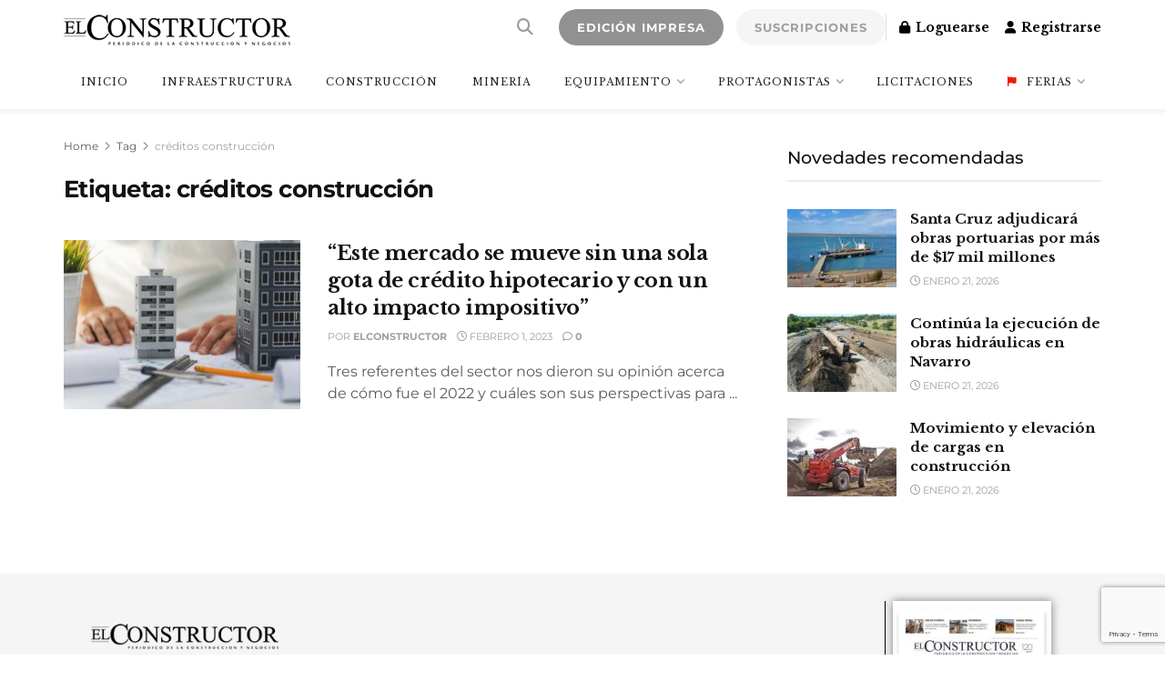

--- FILE ---
content_type: text/html; charset=utf-8
request_url: https://www.google.com/recaptcha/enterprise/anchor?ar=1&k=6LdX-EspAAAAAHJUmQ8MLKjEdWBGoE4opT3c_80-&co=aHR0cHM6Ly9lbGNvbnN0cnVjdG9yLmNvbTo0NDM.&hl=en&v=PoyoqOPhxBO7pBk68S4YbpHZ&size=invisible&anchor-ms=20000&execute-ms=30000&cb=sj2xux9o65pc
body_size: 48803
content:
<!DOCTYPE HTML><html dir="ltr" lang="en"><head><meta http-equiv="Content-Type" content="text/html; charset=UTF-8">
<meta http-equiv="X-UA-Compatible" content="IE=edge">
<title>reCAPTCHA</title>
<style type="text/css">
/* cyrillic-ext */
@font-face {
  font-family: 'Roboto';
  font-style: normal;
  font-weight: 400;
  font-stretch: 100%;
  src: url(//fonts.gstatic.com/s/roboto/v48/KFO7CnqEu92Fr1ME7kSn66aGLdTylUAMa3GUBHMdazTgWw.woff2) format('woff2');
  unicode-range: U+0460-052F, U+1C80-1C8A, U+20B4, U+2DE0-2DFF, U+A640-A69F, U+FE2E-FE2F;
}
/* cyrillic */
@font-face {
  font-family: 'Roboto';
  font-style: normal;
  font-weight: 400;
  font-stretch: 100%;
  src: url(//fonts.gstatic.com/s/roboto/v48/KFO7CnqEu92Fr1ME7kSn66aGLdTylUAMa3iUBHMdazTgWw.woff2) format('woff2');
  unicode-range: U+0301, U+0400-045F, U+0490-0491, U+04B0-04B1, U+2116;
}
/* greek-ext */
@font-face {
  font-family: 'Roboto';
  font-style: normal;
  font-weight: 400;
  font-stretch: 100%;
  src: url(//fonts.gstatic.com/s/roboto/v48/KFO7CnqEu92Fr1ME7kSn66aGLdTylUAMa3CUBHMdazTgWw.woff2) format('woff2');
  unicode-range: U+1F00-1FFF;
}
/* greek */
@font-face {
  font-family: 'Roboto';
  font-style: normal;
  font-weight: 400;
  font-stretch: 100%;
  src: url(//fonts.gstatic.com/s/roboto/v48/KFO7CnqEu92Fr1ME7kSn66aGLdTylUAMa3-UBHMdazTgWw.woff2) format('woff2');
  unicode-range: U+0370-0377, U+037A-037F, U+0384-038A, U+038C, U+038E-03A1, U+03A3-03FF;
}
/* math */
@font-face {
  font-family: 'Roboto';
  font-style: normal;
  font-weight: 400;
  font-stretch: 100%;
  src: url(//fonts.gstatic.com/s/roboto/v48/KFO7CnqEu92Fr1ME7kSn66aGLdTylUAMawCUBHMdazTgWw.woff2) format('woff2');
  unicode-range: U+0302-0303, U+0305, U+0307-0308, U+0310, U+0312, U+0315, U+031A, U+0326-0327, U+032C, U+032F-0330, U+0332-0333, U+0338, U+033A, U+0346, U+034D, U+0391-03A1, U+03A3-03A9, U+03B1-03C9, U+03D1, U+03D5-03D6, U+03F0-03F1, U+03F4-03F5, U+2016-2017, U+2034-2038, U+203C, U+2040, U+2043, U+2047, U+2050, U+2057, U+205F, U+2070-2071, U+2074-208E, U+2090-209C, U+20D0-20DC, U+20E1, U+20E5-20EF, U+2100-2112, U+2114-2115, U+2117-2121, U+2123-214F, U+2190, U+2192, U+2194-21AE, U+21B0-21E5, U+21F1-21F2, U+21F4-2211, U+2213-2214, U+2216-22FF, U+2308-230B, U+2310, U+2319, U+231C-2321, U+2336-237A, U+237C, U+2395, U+239B-23B7, U+23D0, U+23DC-23E1, U+2474-2475, U+25AF, U+25B3, U+25B7, U+25BD, U+25C1, U+25CA, U+25CC, U+25FB, U+266D-266F, U+27C0-27FF, U+2900-2AFF, U+2B0E-2B11, U+2B30-2B4C, U+2BFE, U+3030, U+FF5B, U+FF5D, U+1D400-1D7FF, U+1EE00-1EEFF;
}
/* symbols */
@font-face {
  font-family: 'Roboto';
  font-style: normal;
  font-weight: 400;
  font-stretch: 100%;
  src: url(//fonts.gstatic.com/s/roboto/v48/KFO7CnqEu92Fr1ME7kSn66aGLdTylUAMaxKUBHMdazTgWw.woff2) format('woff2');
  unicode-range: U+0001-000C, U+000E-001F, U+007F-009F, U+20DD-20E0, U+20E2-20E4, U+2150-218F, U+2190, U+2192, U+2194-2199, U+21AF, U+21E6-21F0, U+21F3, U+2218-2219, U+2299, U+22C4-22C6, U+2300-243F, U+2440-244A, U+2460-24FF, U+25A0-27BF, U+2800-28FF, U+2921-2922, U+2981, U+29BF, U+29EB, U+2B00-2BFF, U+4DC0-4DFF, U+FFF9-FFFB, U+10140-1018E, U+10190-1019C, U+101A0, U+101D0-101FD, U+102E0-102FB, U+10E60-10E7E, U+1D2C0-1D2D3, U+1D2E0-1D37F, U+1F000-1F0FF, U+1F100-1F1AD, U+1F1E6-1F1FF, U+1F30D-1F30F, U+1F315, U+1F31C, U+1F31E, U+1F320-1F32C, U+1F336, U+1F378, U+1F37D, U+1F382, U+1F393-1F39F, U+1F3A7-1F3A8, U+1F3AC-1F3AF, U+1F3C2, U+1F3C4-1F3C6, U+1F3CA-1F3CE, U+1F3D4-1F3E0, U+1F3ED, U+1F3F1-1F3F3, U+1F3F5-1F3F7, U+1F408, U+1F415, U+1F41F, U+1F426, U+1F43F, U+1F441-1F442, U+1F444, U+1F446-1F449, U+1F44C-1F44E, U+1F453, U+1F46A, U+1F47D, U+1F4A3, U+1F4B0, U+1F4B3, U+1F4B9, U+1F4BB, U+1F4BF, U+1F4C8-1F4CB, U+1F4D6, U+1F4DA, U+1F4DF, U+1F4E3-1F4E6, U+1F4EA-1F4ED, U+1F4F7, U+1F4F9-1F4FB, U+1F4FD-1F4FE, U+1F503, U+1F507-1F50B, U+1F50D, U+1F512-1F513, U+1F53E-1F54A, U+1F54F-1F5FA, U+1F610, U+1F650-1F67F, U+1F687, U+1F68D, U+1F691, U+1F694, U+1F698, U+1F6AD, U+1F6B2, U+1F6B9-1F6BA, U+1F6BC, U+1F6C6-1F6CF, U+1F6D3-1F6D7, U+1F6E0-1F6EA, U+1F6F0-1F6F3, U+1F6F7-1F6FC, U+1F700-1F7FF, U+1F800-1F80B, U+1F810-1F847, U+1F850-1F859, U+1F860-1F887, U+1F890-1F8AD, U+1F8B0-1F8BB, U+1F8C0-1F8C1, U+1F900-1F90B, U+1F93B, U+1F946, U+1F984, U+1F996, U+1F9E9, U+1FA00-1FA6F, U+1FA70-1FA7C, U+1FA80-1FA89, U+1FA8F-1FAC6, U+1FACE-1FADC, U+1FADF-1FAE9, U+1FAF0-1FAF8, U+1FB00-1FBFF;
}
/* vietnamese */
@font-face {
  font-family: 'Roboto';
  font-style: normal;
  font-weight: 400;
  font-stretch: 100%;
  src: url(//fonts.gstatic.com/s/roboto/v48/KFO7CnqEu92Fr1ME7kSn66aGLdTylUAMa3OUBHMdazTgWw.woff2) format('woff2');
  unicode-range: U+0102-0103, U+0110-0111, U+0128-0129, U+0168-0169, U+01A0-01A1, U+01AF-01B0, U+0300-0301, U+0303-0304, U+0308-0309, U+0323, U+0329, U+1EA0-1EF9, U+20AB;
}
/* latin-ext */
@font-face {
  font-family: 'Roboto';
  font-style: normal;
  font-weight: 400;
  font-stretch: 100%;
  src: url(//fonts.gstatic.com/s/roboto/v48/KFO7CnqEu92Fr1ME7kSn66aGLdTylUAMa3KUBHMdazTgWw.woff2) format('woff2');
  unicode-range: U+0100-02BA, U+02BD-02C5, U+02C7-02CC, U+02CE-02D7, U+02DD-02FF, U+0304, U+0308, U+0329, U+1D00-1DBF, U+1E00-1E9F, U+1EF2-1EFF, U+2020, U+20A0-20AB, U+20AD-20C0, U+2113, U+2C60-2C7F, U+A720-A7FF;
}
/* latin */
@font-face {
  font-family: 'Roboto';
  font-style: normal;
  font-weight: 400;
  font-stretch: 100%;
  src: url(//fonts.gstatic.com/s/roboto/v48/KFO7CnqEu92Fr1ME7kSn66aGLdTylUAMa3yUBHMdazQ.woff2) format('woff2');
  unicode-range: U+0000-00FF, U+0131, U+0152-0153, U+02BB-02BC, U+02C6, U+02DA, U+02DC, U+0304, U+0308, U+0329, U+2000-206F, U+20AC, U+2122, U+2191, U+2193, U+2212, U+2215, U+FEFF, U+FFFD;
}
/* cyrillic-ext */
@font-face {
  font-family: 'Roboto';
  font-style: normal;
  font-weight: 500;
  font-stretch: 100%;
  src: url(//fonts.gstatic.com/s/roboto/v48/KFO7CnqEu92Fr1ME7kSn66aGLdTylUAMa3GUBHMdazTgWw.woff2) format('woff2');
  unicode-range: U+0460-052F, U+1C80-1C8A, U+20B4, U+2DE0-2DFF, U+A640-A69F, U+FE2E-FE2F;
}
/* cyrillic */
@font-face {
  font-family: 'Roboto';
  font-style: normal;
  font-weight: 500;
  font-stretch: 100%;
  src: url(//fonts.gstatic.com/s/roboto/v48/KFO7CnqEu92Fr1ME7kSn66aGLdTylUAMa3iUBHMdazTgWw.woff2) format('woff2');
  unicode-range: U+0301, U+0400-045F, U+0490-0491, U+04B0-04B1, U+2116;
}
/* greek-ext */
@font-face {
  font-family: 'Roboto';
  font-style: normal;
  font-weight: 500;
  font-stretch: 100%;
  src: url(//fonts.gstatic.com/s/roboto/v48/KFO7CnqEu92Fr1ME7kSn66aGLdTylUAMa3CUBHMdazTgWw.woff2) format('woff2');
  unicode-range: U+1F00-1FFF;
}
/* greek */
@font-face {
  font-family: 'Roboto';
  font-style: normal;
  font-weight: 500;
  font-stretch: 100%;
  src: url(//fonts.gstatic.com/s/roboto/v48/KFO7CnqEu92Fr1ME7kSn66aGLdTylUAMa3-UBHMdazTgWw.woff2) format('woff2');
  unicode-range: U+0370-0377, U+037A-037F, U+0384-038A, U+038C, U+038E-03A1, U+03A3-03FF;
}
/* math */
@font-face {
  font-family: 'Roboto';
  font-style: normal;
  font-weight: 500;
  font-stretch: 100%;
  src: url(//fonts.gstatic.com/s/roboto/v48/KFO7CnqEu92Fr1ME7kSn66aGLdTylUAMawCUBHMdazTgWw.woff2) format('woff2');
  unicode-range: U+0302-0303, U+0305, U+0307-0308, U+0310, U+0312, U+0315, U+031A, U+0326-0327, U+032C, U+032F-0330, U+0332-0333, U+0338, U+033A, U+0346, U+034D, U+0391-03A1, U+03A3-03A9, U+03B1-03C9, U+03D1, U+03D5-03D6, U+03F0-03F1, U+03F4-03F5, U+2016-2017, U+2034-2038, U+203C, U+2040, U+2043, U+2047, U+2050, U+2057, U+205F, U+2070-2071, U+2074-208E, U+2090-209C, U+20D0-20DC, U+20E1, U+20E5-20EF, U+2100-2112, U+2114-2115, U+2117-2121, U+2123-214F, U+2190, U+2192, U+2194-21AE, U+21B0-21E5, U+21F1-21F2, U+21F4-2211, U+2213-2214, U+2216-22FF, U+2308-230B, U+2310, U+2319, U+231C-2321, U+2336-237A, U+237C, U+2395, U+239B-23B7, U+23D0, U+23DC-23E1, U+2474-2475, U+25AF, U+25B3, U+25B7, U+25BD, U+25C1, U+25CA, U+25CC, U+25FB, U+266D-266F, U+27C0-27FF, U+2900-2AFF, U+2B0E-2B11, U+2B30-2B4C, U+2BFE, U+3030, U+FF5B, U+FF5D, U+1D400-1D7FF, U+1EE00-1EEFF;
}
/* symbols */
@font-face {
  font-family: 'Roboto';
  font-style: normal;
  font-weight: 500;
  font-stretch: 100%;
  src: url(//fonts.gstatic.com/s/roboto/v48/KFO7CnqEu92Fr1ME7kSn66aGLdTylUAMaxKUBHMdazTgWw.woff2) format('woff2');
  unicode-range: U+0001-000C, U+000E-001F, U+007F-009F, U+20DD-20E0, U+20E2-20E4, U+2150-218F, U+2190, U+2192, U+2194-2199, U+21AF, U+21E6-21F0, U+21F3, U+2218-2219, U+2299, U+22C4-22C6, U+2300-243F, U+2440-244A, U+2460-24FF, U+25A0-27BF, U+2800-28FF, U+2921-2922, U+2981, U+29BF, U+29EB, U+2B00-2BFF, U+4DC0-4DFF, U+FFF9-FFFB, U+10140-1018E, U+10190-1019C, U+101A0, U+101D0-101FD, U+102E0-102FB, U+10E60-10E7E, U+1D2C0-1D2D3, U+1D2E0-1D37F, U+1F000-1F0FF, U+1F100-1F1AD, U+1F1E6-1F1FF, U+1F30D-1F30F, U+1F315, U+1F31C, U+1F31E, U+1F320-1F32C, U+1F336, U+1F378, U+1F37D, U+1F382, U+1F393-1F39F, U+1F3A7-1F3A8, U+1F3AC-1F3AF, U+1F3C2, U+1F3C4-1F3C6, U+1F3CA-1F3CE, U+1F3D4-1F3E0, U+1F3ED, U+1F3F1-1F3F3, U+1F3F5-1F3F7, U+1F408, U+1F415, U+1F41F, U+1F426, U+1F43F, U+1F441-1F442, U+1F444, U+1F446-1F449, U+1F44C-1F44E, U+1F453, U+1F46A, U+1F47D, U+1F4A3, U+1F4B0, U+1F4B3, U+1F4B9, U+1F4BB, U+1F4BF, U+1F4C8-1F4CB, U+1F4D6, U+1F4DA, U+1F4DF, U+1F4E3-1F4E6, U+1F4EA-1F4ED, U+1F4F7, U+1F4F9-1F4FB, U+1F4FD-1F4FE, U+1F503, U+1F507-1F50B, U+1F50D, U+1F512-1F513, U+1F53E-1F54A, U+1F54F-1F5FA, U+1F610, U+1F650-1F67F, U+1F687, U+1F68D, U+1F691, U+1F694, U+1F698, U+1F6AD, U+1F6B2, U+1F6B9-1F6BA, U+1F6BC, U+1F6C6-1F6CF, U+1F6D3-1F6D7, U+1F6E0-1F6EA, U+1F6F0-1F6F3, U+1F6F7-1F6FC, U+1F700-1F7FF, U+1F800-1F80B, U+1F810-1F847, U+1F850-1F859, U+1F860-1F887, U+1F890-1F8AD, U+1F8B0-1F8BB, U+1F8C0-1F8C1, U+1F900-1F90B, U+1F93B, U+1F946, U+1F984, U+1F996, U+1F9E9, U+1FA00-1FA6F, U+1FA70-1FA7C, U+1FA80-1FA89, U+1FA8F-1FAC6, U+1FACE-1FADC, U+1FADF-1FAE9, U+1FAF0-1FAF8, U+1FB00-1FBFF;
}
/* vietnamese */
@font-face {
  font-family: 'Roboto';
  font-style: normal;
  font-weight: 500;
  font-stretch: 100%;
  src: url(//fonts.gstatic.com/s/roboto/v48/KFO7CnqEu92Fr1ME7kSn66aGLdTylUAMa3OUBHMdazTgWw.woff2) format('woff2');
  unicode-range: U+0102-0103, U+0110-0111, U+0128-0129, U+0168-0169, U+01A0-01A1, U+01AF-01B0, U+0300-0301, U+0303-0304, U+0308-0309, U+0323, U+0329, U+1EA0-1EF9, U+20AB;
}
/* latin-ext */
@font-face {
  font-family: 'Roboto';
  font-style: normal;
  font-weight: 500;
  font-stretch: 100%;
  src: url(//fonts.gstatic.com/s/roboto/v48/KFO7CnqEu92Fr1ME7kSn66aGLdTylUAMa3KUBHMdazTgWw.woff2) format('woff2');
  unicode-range: U+0100-02BA, U+02BD-02C5, U+02C7-02CC, U+02CE-02D7, U+02DD-02FF, U+0304, U+0308, U+0329, U+1D00-1DBF, U+1E00-1E9F, U+1EF2-1EFF, U+2020, U+20A0-20AB, U+20AD-20C0, U+2113, U+2C60-2C7F, U+A720-A7FF;
}
/* latin */
@font-face {
  font-family: 'Roboto';
  font-style: normal;
  font-weight: 500;
  font-stretch: 100%;
  src: url(//fonts.gstatic.com/s/roboto/v48/KFO7CnqEu92Fr1ME7kSn66aGLdTylUAMa3yUBHMdazQ.woff2) format('woff2');
  unicode-range: U+0000-00FF, U+0131, U+0152-0153, U+02BB-02BC, U+02C6, U+02DA, U+02DC, U+0304, U+0308, U+0329, U+2000-206F, U+20AC, U+2122, U+2191, U+2193, U+2212, U+2215, U+FEFF, U+FFFD;
}
/* cyrillic-ext */
@font-face {
  font-family: 'Roboto';
  font-style: normal;
  font-weight: 900;
  font-stretch: 100%;
  src: url(//fonts.gstatic.com/s/roboto/v48/KFO7CnqEu92Fr1ME7kSn66aGLdTylUAMa3GUBHMdazTgWw.woff2) format('woff2');
  unicode-range: U+0460-052F, U+1C80-1C8A, U+20B4, U+2DE0-2DFF, U+A640-A69F, U+FE2E-FE2F;
}
/* cyrillic */
@font-face {
  font-family: 'Roboto';
  font-style: normal;
  font-weight: 900;
  font-stretch: 100%;
  src: url(//fonts.gstatic.com/s/roboto/v48/KFO7CnqEu92Fr1ME7kSn66aGLdTylUAMa3iUBHMdazTgWw.woff2) format('woff2');
  unicode-range: U+0301, U+0400-045F, U+0490-0491, U+04B0-04B1, U+2116;
}
/* greek-ext */
@font-face {
  font-family: 'Roboto';
  font-style: normal;
  font-weight: 900;
  font-stretch: 100%;
  src: url(//fonts.gstatic.com/s/roboto/v48/KFO7CnqEu92Fr1ME7kSn66aGLdTylUAMa3CUBHMdazTgWw.woff2) format('woff2');
  unicode-range: U+1F00-1FFF;
}
/* greek */
@font-face {
  font-family: 'Roboto';
  font-style: normal;
  font-weight: 900;
  font-stretch: 100%;
  src: url(//fonts.gstatic.com/s/roboto/v48/KFO7CnqEu92Fr1ME7kSn66aGLdTylUAMa3-UBHMdazTgWw.woff2) format('woff2');
  unicode-range: U+0370-0377, U+037A-037F, U+0384-038A, U+038C, U+038E-03A1, U+03A3-03FF;
}
/* math */
@font-face {
  font-family: 'Roboto';
  font-style: normal;
  font-weight: 900;
  font-stretch: 100%;
  src: url(//fonts.gstatic.com/s/roboto/v48/KFO7CnqEu92Fr1ME7kSn66aGLdTylUAMawCUBHMdazTgWw.woff2) format('woff2');
  unicode-range: U+0302-0303, U+0305, U+0307-0308, U+0310, U+0312, U+0315, U+031A, U+0326-0327, U+032C, U+032F-0330, U+0332-0333, U+0338, U+033A, U+0346, U+034D, U+0391-03A1, U+03A3-03A9, U+03B1-03C9, U+03D1, U+03D5-03D6, U+03F0-03F1, U+03F4-03F5, U+2016-2017, U+2034-2038, U+203C, U+2040, U+2043, U+2047, U+2050, U+2057, U+205F, U+2070-2071, U+2074-208E, U+2090-209C, U+20D0-20DC, U+20E1, U+20E5-20EF, U+2100-2112, U+2114-2115, U+2117-2121, U+2123-214F, U+2190, U+2192, U+2194-21AE, U+21B0-21E5, U+21F1-21F2, U+21F4-2211, U+2213-2214, U+2216-22FF, U+2308-230B, U+2310, U+2319, U+231C-2321, U+2336-237A, U+237C, U+2395, U+239B-23B7, U+23D0, U+23DC-23E1, U+2474-2475, U+25AF, U+25B3, U+25B7, U+25BD, U+25C1, U+25CA, U+25CC, U+25FB, U+266D-266F, U+27C0-27FF, U+2900-2AFF, U+2B0E-2B11, U+2B30-2B4C, U+2BFE, U+3030, U+FF5B, U+FF5D, U+1D400-1D7FF, U+1EE00-1EEFF;
}
/* symbols */
@font-face {
  font-family: 'Roboto';
  font-style: normal;
  font-weight: 900;
  font-stretch: 100%;
  src: url(//fonts.gstatic.com/s/roboto/v48/KFO7CnqEu92Fr1ME7kSn66aGLdTylUAMaxKUBHMdazTgWw.woff2) format('woff2');
  unicode-range: U+0001-000C, U+000E-001F, U+007F-009F, U+20DD-20E0, U+20E2-20E4, U+2150-218F, U+2190, U+2192, U+2194-2199, U+21AF, U+21E6-21F0, U+21F3, U+2218-2219, U+2299, U+22C4-22C6, U+2300-243F, U+2440-244A, U+2460-24FF, U+25A0-27BF, U+2800-28FF, U+2921-2922, U+2981, U+29BF, U+29EB, U+2B00-2BFF, U+4DC0-4DFF, U+FFF9-FFFB, U+10140-1018E, U+10190-1019C, U+101A0, U+101D0-101FD, U+102E0-102FB, U+10E60-10E7E, U+1D2C0-1D2D3, U+1D2E0-1D37F, U+1F000-1F0FF, U+1F100-1F1AD, U+1F1E6-1F1FF, U+1F30D-1F30F, U+1F315, U+1F31C, U+1F31E, U+1F320-1F32C, U+1F336, U+1F378, U+1F37D, U+1F382, U+1F393-1F39F, U+1F3A7-1F3A8, U+1F3AC-1F3AF, U+1F3C2, U+1F3C4-1F3C6, U+1F3CA-1F3CE, U+1F3D4-1F3E0, U+1F3ED, U+1F3F1-1F3F3, U+1F3F5-1F3F7, U+1F408, U+1F415, U+1F41F, U+1F426, U+1F43F, U+1F441-1F442, U+1F444, U+1F446-1F449, U+1F44C-1F44E, U+1F453, U+1F46A, U+1F47D, U+1F4A3, U+1F4B0, U+1F4B3, U+1F4B9, U+1F4BB, U+1F4BF, U+1F4C8-1F4CB, U+1F4D6, U+1F4DA, U+1F4DF, U+1F4E3-1F4E6, U+1F4EA-1F4ED, U+1F4F7, U+1F4F9-1F4FB, U+1F4FD-1F4FE, U+1F503, U+1F507-1F50B, U+1F50D, U+1F512-1F513, U+1F53E-1F54A, U+1F54F-1F5FA, U+1F610, U+1F650-1F67F, U+1F687, U+1F68D, U+1F691, U+1F694, U+1F698, U+1F6AD, U+1F6B2, U+1F6B9-1F6BA, U+1F6BC, U+1F6C6-1F6CF, U+1F6D3-1F6D7, U+1F6E0-1F6EA, U+1F6F0-1F6F3, U+1F6F7-1F6FC, U+1F700-1F7FF, U+1F800-1F80B, U+1F810-1F847, U+1F850-1F859, U+1F860-1F887, U+1F890-1F8AD, U+1F8B0-1F8BB, U+1F8C0-1F8C1, U+1F900-1F90B, U+1F93B, U+1F946, U+1F984, U+1F996, U+1F9E9, U+1FA00-1FA6F, U+1FA70-1FA7C, U+1FA80-1FA89, U+1FA8F-1FAC6, U+1FACE-1FADC, U+1FADF-1FAE9, U+1FAF0-1FAF8, U+1FB00-1FBFF;
}
/* vietnamese */
@font-face {
  font-family: 'Roboto';
  font-style: normal;
  font-weight: 900;
  font-stretch: 100%;
  src: url(//fonts.gstatic.com/s/roboto/v48/KFO7CnqEu92Fr1ME7kSn66aGLdTylUAMa3OUBHMdazTgWw.woff2) format('woff2');
  unicode-range: U+0102-0103, U+0110-0111, U+0128-0129, U+0168-0169, U+01A0-01A1, U+01AF-01B0, U+0300-0301, U+0303-0304, U+0308-0309, U+0323, U+0329, U+1EA0-1EF9, U+20AB;
}
/* latin-ext */
@font-face {
  font-family: 'Roboto';
  font-style: normal;
  font-weight: 900;
  font-stretch: 100%;
  src: url(//fonts.gstatic.com/s/roboto/v48/KFO7CnqEu92Fr1ME7kSn66aGLdTylUAMa3KUBHMdazTgWw.woff2) format('woff2');
  unicode-range: U+0100-02BA, U+02BD-02C5, U+02C7-02CC, U+02CE-02D7, U+02DD-02FF, U+0304, U+0308, U+0329, U+1D00-1DBF, U+1E00-1E9F, U+1EF2-1EFF, U+2020, U+20A0-20AB, U+20AD-20C0, U+2113, U+2C60-2C7F, U+A720-A7FF;
}
/* latin */
@font-face {
  font-family: 'Roboto';
  font-style: normal;
  font-weight: 900;
  font-stretch: 100%;
  src: url(//fonts.gstatic.com/s/roboto/v48/KFO7CnqEu92Fr1ME7kSn66aGLdTylUAMa3yUBHMdazQ.woff2) format('woff2');
  unicode-range: U+0000-00FF, U+0131, U+0152-0153, U+02BB-02BC, U+02C6, U+02DA, U+02DC, U+0304, U+0308, U+0329, U+2000-206F, U+20AC, U+2122, U+2191, U+2193, U+2212, U+2215, U+FEFF, U+FFFD;
}

</style>
<link rel="stylesheet" type="text/css" href="https://www.gstatic.com/recaptcha/releases/PoyoqOPhxBO7pBk68S4YbpHZ/styles__ltr.css">
<script nonce="ISnr6TuVqtWjl-WAix8DYQ" type="text/javascript">window['__recaptcha_api'] = 'https://www.google.com/recaptcha/enterprise/';</script>
<script type="text/javascript" src="https://www.gstatic.com/recaptcha/releases/PoyoqOPhxBO7pBk68S4YbpHZ/recaptcha__en.js" nonce="ISnr6TuVqtWjl-WAix8DYQ">
      
    </script></head>
<body><div id="rc-anchor-alert" class="rc-anchor-alert"></div>
<input type="hidden" id="recaptcha-token" value="[base64]">
<script type="text/javascript" nonce="ISnr6TuVqtWjl-WAix8DYQ">
      recaptcha.anchor.Main.init("[\x22ainput\x22,[\x22bgdata\x22,\x22\x22,\[base64]/[base64]/[base64]/[base64]/[base64]/UltsKytdPUU6KEU8MjA0OD9SW2wrK109RT4+NnwxOTI6KChFJjY0NTEyKT09NTUyOTYmJk0rMTxjLmxlbmd0aCYmKGMuY2hhckNvZGVBdChNKzEpJjY0NTEyKT09NTYzMjA/[base64]/[base64]/[base64]/[base64]/[base64]/[base64]/[base64]\x22,\[base64]\x22,\x22InzCgGE3wqbDtGPDi8Krw5jCpUElw7DCqiY/wp3Cr8OmwpLDtsKmO1HCgMKmOgYbwokZwr9ZwqrDsGjCrC/DvVVUV8Kfw5YTfcKHwpIwXWPDlsOSPDlCNMKIw6LDnh3CuiURFH9Tw4rCqMOYasOQw5xmwrBywoYLw4FIbsKsw6PDpcOpIhvDvMO/wonCv8O3LFPClsKbwr/[base64]/Dp8OaJMKgwqZRwrfCi8Odw5XDhgwaBU3DrWc9wpnCqsKuT8KDwpTDozDCgcKewrrDgMKNOUrCv8OYPEkaw4cpCHPCvcOXw63Dl8OVKVNzw5g7w5nDpGVOw40JXlrChS9Nw5/DlGjDtgHDu8KkaiHDvcO4wqbDjsKRw44SXyArw5UbGcOMfcOECXjCqsKjwqfCksOeIMOEwrQnHcOKwrjCn8Kqw7pLC8KUUcKnUwXCq8O0wq8+wodnwoXDn1HCscO4w7PCrzTDv8Kzwo/DsMKfIsOxcURSw7/CshA4fsK1wrvDl8KJw6LClsKZWcKiw7XDhsKyKsOPwqjDocKIwq3Ds34uP1clw6XCrAPCnHIUw7YLEAxHwqc2UsODwrwMwo/DlsKSHMK2BXZkT2PCq8OaFR9VW8KAwrg+BsOAw53DmX87bcKqAsODw6bDmBPDmMO1w5pRPcObw5DDhRxtwoLCisOowqc6Jh9IesOmWRDCnHALwqYow53CmjDCijrDmMK4w4UEwonDpmTCtcKpw4HClgTDv8KLY8OTw7UVUU3Cv8K1Qx0CwqNpw6nCksK0w6/Di8Omd8Kywr1ffjLDu8OUScKqbMOOaMO7wqnCiTXChMK5w5PCvVluJlMKw4BeVwfCvcKBEXlPC2FIw5Bjw67Cn8OYBi3CkcOSAnrDqsOQw7fCm1XCjcKmdMKLesK2wrdBwroRw4/DuhzClmvCpcKAw5N7UGBdI8KFwo3DpELDncKUAi3DsUoKwobCsMONwogAwrXCi8O3wr/DgxnDrGo0XUvCkRUEJcKXXMOgw70IXcK+SMOzE0w1w63CoMO2Sg/CgcK0wr4/[base64]/DqMK0wrXCmjTCo17ChAXCjSnDhMO8wrHDoMKVwrhrCxUQG2RVSlHCqz/DjcOwwrbDkMK1EcKbw4VaAQ3CjmcHYR7DqGNiY8O+HcKBBmzCtmHDrwzCtFzDvTXCmMKAIUh5w6zDlsOdIX3CpcKsasOVwopJwrvDicOHwoDCqsOMw6bDlsO2DcKPRXvDq8K8XnYIwrnDtybCisO8JcK5wrMHwq/CpcOXwqYfwq/ChmUUPMOewoEwDEZjTGQLen88Q8Oyw5JVbFvDuEDCqwAxGGfDhsOvw4ZIUUdiwpcMYU1jN1F9w6cmw4ULwos3wrTCux7DqFDCtRHCvhDDvFdqPzAVSXPCuBdnLcO4wozDo2XChsKlUMO6OcOZwpnDqMKBNsKhw7tbwp/DvAfCvsKcORwiFyMRwrgwJi1Pw4AgwploG8KZPcO/wqs2MkfCkzbDkQLCosOZw6JVZzNrwq3DsMK9FsObIsKawrfCusOGUXNpcg7CnnrClcK5HsOAW8KKGUvCosK9Z8O1V8KcEsOrw77DlhjDoUcUZ8ODwrPCvwrDqSAIwojDo8O9w4/CqcK6KGnCisK0wqQsw77ClcOTworDtkXCjcOEwrLCuUHCm8KXw7HCoC/[base64]/Dm8KKQjVJZMOPMg4Kd8Kdw43DuAdhwqtvVj/CkG12T1HDi8Oww4fDisKYLyHCqk92GDPChX7DrMKmMnzClGEDwo/Cu8KYw53DphTDl0cCw5TCgMOBwo0Dwq7CuMKsd8OsHsKhw6/CtcO/OxkdLWbCrsO+K8OLwoolHMKCDWXDg8OSN8KJFBDDp3fCkMOww6/[base64]/BUAqwotpLFrCiA/CmAjClXrDhDzDtXJIw4LCpTHDqMOXw7LCvAbCo8KkdBZjw6BUw5MGw4/Dt8Oxd3F/[base64]/CkSRwOcKvw7PDp1wpG8OmdlnDpMKOw6/Di8KHN8KTXcO6wpvCizTDpjwmMjPDpMO6L8KVwrDDomLCmcK7w6pgw5HCsVDCiF/CoMOXV8O+w5AQWMOBw5PDgMO5w4JZw7nDv3TDqSJrFWA1CXUMaMOQVGLDiQ7CtMOJwrzDp8Oww40Vw4LCiCNrwqZTwpjDg8OEagkKP8KjfMO7c8OTwqbDtcOxw6TCkF3DtQxiKcOhNMK6EcKwI8O3w43DtVgPwqrCr29nwoMUw68dw6fDs8KXwpLDqk/[base64]/DpUvCg2RyJgALQsO8w4l3KsKwOSDDjcOgworDj8OVQsO5ZsKAwqHDjCrDm8ObRmkMw6rDoi7DgMKmAcOQHMOrw6/Dq8KBE8K1w6bCgcK9YMOJw6DCusK1wovCvMO+QixDw7fCngfDuMKfw4FZZcKqw45YZ8KtEsOTGDXCq8OfA8O+WsOxwpRAU8Kqw4TDlEB5w48cBDBiOsOaamvDv1UXRMOaXsO/[base64]/WMKYwoPDvsOgOTjDqsKZw4Mfw54sThDDlsKKbyPCjnFSw6LCuMKvb8KJw47Ck1wGw4/[base64]/[base64]/Cm1rDl1I/woJEYnjDhTEiw5htRjvDkEzDs8KcZhTDoXTDkl/DhMKSN1xTTWYww7dMwpYfw6xkbzMAw7/Ds8KvwqDDg2Ekw6Mdwr/[base64]/Dmn4CXxYyw7LDtMONQhEoO8OyTcKYw4DCmSjDtsO5MMKWw5J3wo3DtMKUw6fDnwfDnlbDmcKfw6bCr3HDpmzCuMO1w6oGw4pfwrNCbRsEw6fDv8KTwo08wrzDocORbMOrwq8RGcOew4dUGm7DoVVEw5t8w4A9w6wwwr/CtMOXAx7CsknDtk7CsBPDvcOYworCmcOKbMOuV8O4XGtlw4NMw5jCsG3DhMKYFcO6w6JJwpfDhwZkLDDDjSnCmDRswrLDrxIhRRrDiMKcTDwWw5tLZ8K8B1PCkiJubcOnw7BQw5TDmcKXbR/Du8KAwr5bCsOLfXrDnyZBwq1Dw4sCA287w6nDvMOtw4hjIFt9TSfDksKgdsKzSsOHw4BTGR8SwrQBw77CulUMw4nCsMKLMsKPUsKTFsKUH3vCvVNEZV7DmsKXwrJsJMOBw6DCtsK8b3vChCbDlsOCBMKiwoxWw4HCrcOfw5/Dp8KiZ8Onw4XClEM9DcO9wq/CgcO6GXHDjxQMQMOPI3w3wpPDiMOKAETDgm96YcOfw7JSRFBrfwzDn8KxwrIGG8K/cmXClSLCpsKbw6kaw5E3wrzDuwnDiRVzw6TCssK3woQULsKUV8K2FBLDuMOGHFxIw6RtAEtkaVHChMK/wogoalJBT8KrwqrChljDmsKfw7hkw5dIwrPDicKMG2U2V8OwPyLCoT/Dr8Ohw5dEcFXDosKGVUXCusK1w6oNw4diwqZ7BHPCrcO0NcKPUcK/cm8dwpbDrlJlAQXCgE5OecK7ETp4wpfCi8OuQDTDlMKGCcOYw5zCtsOsasOmwrkew5PDhcK6LcOTw4zCjcKSRsKmIl/CljnCtBUkdsKAw7/DocOiw75/w4USCcK6w5ZtABbChwZqG8KMCsK1S04hw6RSB8OOB8K+w5fCoMKUwroqWyHCosKpwoDCoyjDuj/[base64]/CmDzDv8KowqzDuGbDj8OQwofCpyA6w4h0w455w5ESYl0jIcKlw5wHwpHDj8OfwpHDqsKXYDrCvsKyZhdrZsK3a8O5DsK6w4NpPcKqwo8KLSHCpMKYw7fCsUdqwqbDhBDDhRnCsh4tA3BFwqDClEjCh8OAe8OHwo0lJMKlKsOPwrPCpFB/[base64]/ClUBlG2opw7YXw77DoDrDuXvCq8Osw6Yzwr7CiEB1HQ9KwpjCvFcTSBZnByXCsMO5w5A3wpwVw5g2EMKjP8K3w6YrwolzYSHDsMKyw5JZw6LDnhk1wphnSMKPw47DgcKpVMK9cnHDr8KTwpTDkyJ8dU4LwohnOcKZAMOefTPCi8KUwrPDr8OgVsOlKk55FEhHwr/DpAg2w7rDjlfCsXgxwrvCscOJw5zDmizDl8KYIUkUP8K0w7/Djn0KwrzDncKewqrCr8KTEB/CpF5oExR5cjPDoHXCrljDkVQWwqAIwqLDjMOGXlsJw6LDmMOJw5M/W0vDrcKqTMOhYcOPN8KBwr1DOEI9wolqw67Do0DDpcOZQMKJw6TDhMKRw5rDixJTVFltw6tdPMKJw5sQexfDnTnDssOgwoLDmcKqw7vClMK3LibDvMK9wqDCiW3CscObWGnCkMO7w6/DoFjCkwwlw4kEw4TDgcOEWT5lBnvCtsO2wr7Cm8KKf8ORe8OfEsKWVcKET8OBeVbCqAEFNMOwwqfDkcOWwqvClWQGPMKgwofDncORRU44wq7Dq8KjInDCi24hcAjChwIIQMOcYx/DnyAKalnCrcKaRDPCmFk9wr5yPMONV8Kaw4/DkcOXwoFpwpHDiiPCmcKTw47CrjwJw7jCucKKwrUKwrJcN8OhwpVcEcKHYFkdwrXDhcKjw7pBwqNRwrzCqcOeWMObBMK1OMKFUcOAwoQiLFPDqWDDgMK/wqUPSMOMR8K/HR3DtsKywr8SwpfCpBrDv1/CvMKww7psw4MPb8K5wpzDqMO5D8O5U8OzwrDDsU4EwoZlYhtWwppvwoISwpsTSz4wwp3CsgQQcMKgwodjw4TCjA3Dqh40KGXCnVTCnMKEwpVZwrDCsw/[base64]/ChMOow5Bewq0vwq5ZWQjCgWfChcKhw68jwpECVigVwpFAZsOREsKqPMOjwpBNwofDiD9mwovDs8KRSEPCkMOzw501wrnCmMKRVsOvWh3DvXrDjDHClV3CmybCu0hwwrxuwqnDm8K6w7cAw7U4IMOjLDRAw7XCqMO+w6LCoElrw5pbw6jDuMO/[base64]/wpBMw7JAwoQdwoXCtS/CkXlfH15WXG/[base64]/QcOmfDM6KSozw7g3CMKjwoTDjxhNGUQ3AcO/woE3wogEwpXDhMOSw6YbfMOYbsO/Ki/DtsO5w7l8f8OgHgdhf8OWKDfDojcfw7gnMsOPBsOiwrx/[base64]/w74sw5QkExlcLF7DksK7wrMmBlTCj8O7ecK8wr3Dm8OUXMOjRD3DtB3DqwQowqrCuMO8eC/Cr8OnZMKAw5wnw67DrX0zwrlSDVogwrvCtHrClMKaCcKHw5fCgMOHwpXCtkDCmsKaD8KtwopsworCl8KWwpLCmsOxXcK+RTpRYcK6dnXDgi/[base64]/ClcO7w5jDpiPDqXHCmjHCpTHDugHCjMOQwonDp1LCmXpraMKUwqrDowvCrUXDmWs/w6k3wobDp8Kaw6/[base64]/[base64]/[base64]/J8K3w5gJwrM+Z8OEw7Zxw69qwoRFd8OsG8KZwqBhayM9w4lDwo/[base64]/[base64]/Cp8KgPcKOPMKuwqHCgQ9HfAcWdMK7w6LCu8OQM8KowrhTwp8ZCydEwoXDgE0fw77ClQ1Mw6nCvhtVw4AEw7PDiRIDwpwHw6zDo8KFW1rDrStoTcOCS8KRwqPCscOxaQZfLcO+w6HCi33DhcKMw4/[base64]/w53DrcOWRMKGw4vCvsO/BlfDm8OZw6c+H2TCvzPDqyIcH8OgA2kUw7PCg0/CnMOWLm3ClXt5w4xPwqvCiMKEwp/[base64]/DgsONwoLCisKiw6zCv8K7DV1/wp/Dij1rCBrDkcO4AMO7w5LDpsOyw7xDw43Co8K8wpjCksKdGjrCvih1w4nDsFPChHjDtcOtw5cvTcK0dMKTHFbCh1cSw4/CksK8wrF9w7jDmMKhwp7DsUcPKMOPwpzCscKdw7tadsO4dUjCjsOQDSPDnsKuccKecwdwVlt/w4h6d31DUMONYsK2w6LCssKnwoU7ccOREsOjA3h5EsKgw6rCp1XDvVfCk2fCjnEzRcKKS8KNw613wpd6wqpFLn7CusKBdg/Do8KPdMKkwp9Iw6d5W8OQw7zCs8KUwq7CiRLDg8Kuw7PCp8K6XFfCszIVQsOPwovDpMK7woZNJS0VGBbCnAlhwr3CjW0Hw7nDqcOuwrjCksO8wrbDh2PCqsO9wrrDim/CtXnClsKXUy5bwrk+RGLDvsOIw7DCnGHCgEXCo8OrEiRjwoVMw79tQjkVcnUjezRcEMKfQ8O+C8KDw5fCkgfCpMO7wq5zVxtUBVPCiFU6w6/Cj8OWw73CpFV/wovCsgBIw4zCvixfw5EFM8KjwoVxAsK0w41wb2ASw5nDlHd3C0c+ecKdw4x7UhYCMcKcCxTCg8KlT3PCisKZEMOreUTDn8KIw7UgPsKCw6R0w5vDn3Jgwr/[base64]/wrVXdk/ClHXDmDsywqbDnMOpRRliw5xvBH7DiMOAw6rCmz/DpgHDhB3CvcOywr1tw4gQw6HChCzCosOIWsOFw5FUQFdWw707wp9WTG4KPsKyw5R0w7/Dhicfw4PCvHzCqArCuUpkwojCrMKMw7fCrFI7wot6w7lwFMOAwoHCu8OcwobCj8KDc0MNwozCvMKvLDDDjcOnw5cew6HDucOFw4xJdVLDr8KBIi/CpMKlwphBXTp7w7xOG8OZw5DCkMO3G3wcwpUIfcKnwrx2HBZrw5BcQ2PDh8KmYzLDuGwLc8OSwrLCpcOxwp7DrsOHw6kvw5/DqcKVw49KworDp8K1w5zCisOIVggVw63CosOfw7vDpQwREgdPw43DrcOSAFfDgEnDusOqYWDCv8OBSMOGwqXDn8O/wprChcOTwql5w4Mvwodlw5/DnnnClmrDsFLDmMKRw5HDpxd4wpBvQsKRBMKcMcOawpzCg8KnWcKywoFEO21+HMOgOsOIw75dw6VefcK4wo1fczFXw5t0X8KhwpYww4DCtXdgekPDvcOEwofChsOWJhjChcOuwp0Vwr4mw6pFGsOdbG5aL8OOdsKOPMOaMDHCr2s/[base64]/CpsOdwrfCoMK9EsKnw6rColPDucOmXcO/[base64]/w5/DglzCrydAwrbDg8OKw7LDuGl/[base64]/CkcOBw6LDgmoAYCHCjXJiwqwSNcOBwrzCniXDjMOiw54EwqMxwr9nw40jwq7DvMOhw5vCmcOtKMKsw6cUw4/CtAY5dsOxIsKkw77CrsKBwr/DmsKtTMKGw7bCvQtGwrh9wrt4ZQ3DkWbDml9MJDECw5UPZMOxO8Oyw6ZDVsKOLcOwawcSw7jCqMKFw4LDlhfDoxDDnGtew61zwodxwqLCgipQw4DCgU4uWsKrwpdWw43Ci8K8w4IxwpcHIsKvbhTDiGtNYMKecTV/wqbCicOZT8OqNUQfw793dsKyFcOFw7NBwqPDtcO6fQhDw4sGwoXDvwbDhsO1K8OhFx3CsMOIwpR1wrhAw4XCjkzDuGZMw58xLijDvAMuO8OYwq3DrFcAw4DCtcOTXB8vw6vCsMOnw73DkcOsaTZcwrkIwoDCmhw+fxXDhwTCtcOLwqjCtBtUJ8OdNsOMwp/DvWbCt1zCv8KRIFI2w7hiDnXDg8OkfMOYw5vDoGTCucK/w44CQ1xlw4TDncOFwpI/w4fDmV/DgA/Du3owwqzDhcKDw4zDlsKyw5XCvCIuw5cyIsKyNHXCox7Dj0QjwqIKJmEcLMOvw4oNIwgYX3LDswjCksK2ZMKafF/DsQ5ow44ew7PClkxNw68bZxrCjcKDwqNsw4jDv8OleUNHwojDscKCw41fNMKkwq5dw5/DhcORwrYgw7law7fCrMOqWQDDoR/CscOCQUlTwp9IM0fDi8K2acKFw4Jnw5tvw4rDvcK/w7FkwofCq8OAw6nCpBQiTA/CsMKxwrXDs0F6w7NfwoLCvVtQwrTCuVXDhMK4w5hNw4vDqMOAwr4VY8OuB8Kmwr7DnMKpw7ZwRXtpw44Hw73DtQbDlRZWSwBSaXnClMKLCMKgwrtRUsOBCsKVZQpmQ8OjFjsNwrlYw7sFPsOqVcONwrbCgCHCsxYmP8K5wrPDqQYDfMKENcO4aX89w7/Dg8O4F3LDvcKhw6RnQTvDq8K8w70PdcKFdU/Dr0JtwoBQwoXDjMKcf8OQwrTCuMKHw6XCo3xcw6XCvMKUGRzDqcOMwoB8B8OZNG4YPsKwAsO5w4jDk0ByPsOIYsKrw5vDhT/DncOhfMORfwvCicO7fcKrwogdARVHScKsN8O1w5PClcKPwrVHWMKqT8OEw4pXw47DtsKfWmLDsAoewqJoCH5fw47Dk2TCgcKfYBhKwokZLHrDrsOcwoDCm8OXwoTCmcKHwq7DkyQ8w7jCiG/ClsO1wosEawvDmcKUwrvClcO4wqV/wqTCtgkgQzvDnUrCig04M3DDsiI4wq/CvhAoN8OmDVIQfsK5wqvDo8Osw4nDqmMfQMKQC8KbecO0w6cha8K4LcK9wrjDvx7CqcOOwqQEwp7CtxEHDmTCpcO6wqtfOE0Pw5Qiw7MIasK9w4fCmngww5wYLC7Ds8K4w75pw6bDmMKhb8KKaQ1gBAt/aMOUwq3ClcKcSQMzw58Vwo3DjMKzwolwwqvDiBl9w6rClWDDnlPDqMKqwpoywpPCvMOtwpQ+w6fDv8OEw7jDmcOTUcOXJmLDlEIMw5zCvsOBwqlywqbCmcOlw78FKj/Do8ORw6UJwrZ1wqvCjhREw51Fw43DpGJvw4VRElfDhcKTw40JbGsjwqbDl8OxBkAKEMKEw6M5wohoKAkfSsO/[base64]/[base64]/CpiV5BsOnCcKsccOYw45pJRjDlsOpw5fDicONwprCk8Kzw4sAN8KjwpXDv8O7eArCvcOVfsOXw5xgwprCvMOTwrl5KsO3dcKmwr4Fw6vCicKOX1XDlsKVw7nDpVAhwocYQMKrwrJZXHbDiMKiGUVfw6LCtHBbwpnDlX3ClhHDkTzCsCh1wqTDlsK/wpDCtMKAw78tQ8KzecOSQcK6Bk/Cs8OmBCR+wozCgWRiwocWITwhH00Lw57CucOFwrvDssKDwq5Mw5AkYD4pw5xmczDCucOrw7rDuMK9w5XDmQbDtkwIw57CosORAcOrPQ7DvEzDhE7CusKcVgEUejHCgETCs8KKwptpQB93w6XDiwMbdVHCkn/DmwgpfBDCv8KJfsOESRZzwqhqOsK1w78EX38yYsO6w7XCpcKOJAoNw6LDssKaYktQdMONMMOnSTTCqVkkwrrDh8KlwohafCrDksOwLsKSLifCiCXChcOpOwx5CT/Cr8Kfwqx1w5wMI8KWYsORwqDCr8KoYUVCwq1lacO8IcKNw7bCuk59LsKvwrtrHCI/[base64]/Dq0TCscOJwqvDoMKewrDCksOIO29OwpJAVTZAcsO/[base64]/woPDvMOow6vDmVFpwqIDw6NMMn4pdzVHwqDDq3XCkGDDmQ/DoizCsF7Dsi7Du8Omw50GDW3CuGt/LMKgwp5dwq7DusK0wpodwrUNO8OgPcKVwrZpNcKdw77Cm8K/w7Ilw7Vzw7QawrpgFMK1wr4OCRPChwQsw4fCtTzDnsOqwpQ0GELDvDZYwoZrwrwMZ8O+b8OiwrYAw5hJw7dfwq1RO2rDgTHDgQfDhF1gw63CrMKtB8O6worDmcKLw7jDvcONwpvDlsK2w7vDqsOZG3dcW1BxwqzCvil/MsKtL8O9MMK/wqMUwoDDiTtgwrMiwr9JwpxEPmZvw7g0SHoXMMKCKcOUYnIxw4fDjMOww6zDgk8LbsOgTD/CssO4NMKeVG3Dv8KFwp0CIsKeRcKIw4F1XsOYWsOuwrIWw4kYwqjDi8K2wrbCrRvDj8Oww51SLMKaPsKjQ8OOaG/DuMKHRhNsLywXw4w6wr/[base64]/YsOTFAbCtMKkwoHDhzLCosOwNDPCj8KUdV4nw6czwq3Dq2HDuXTDvsKPw484KVPDql3DkcKVZsODVcOBZ8OlThbCnERMwpR9W8OiHUFZeCYaw5fCssKfTW3DicKww7bCjcKQW1sZdjXDo8OkXcOfWikbBUBYwpbChRt8w5vDpcOfDTURw4/Cr8KTwp0ww5clwpHDmxhHwrwrLhhwwrfDtcKnwoPChWXDuzEZL8K8J8OgwqzDmcOsw7xwL1BXXywYY8OCUMKoEcOQEVvClsKOaMK4NcK9wpPDnQTCuAcyYWY1w57DrMOQMA/[base64]/SMKjw4XCl8KGdGbCsD51wqfDoQxvw4EwaMOYf8KQD1YjwpV2esOkwp7CksKLNMO5AsKLwpRHSG3DjMODKcOBBsO3NSkDw5dkw6Q4UMOZw5jCg8O/w6BRIsKGdRguw6cywprCoFLDssK5w5wSwrDDlMKucMKlEcKsMhZQw7AINDjDscOGGkxfwqXCvsKTcsKuOyjCqynCpRsQXsKwFMOkQcK8JMOpXcOpGcKAw6nCpD/Dg3LDv8OdRWrCrQTCu8KZWcKDwr7Dj8OEw40/w6/ChUEIB2zCksKpw5jDkRvDucKewrcnAMOOD8OdSMKpw51Lw4fDjC/DkHvCpjfDpS7Dnw/DoMOpw7F7w7LCncKfwrFvwrgUwpZ1wqsjw4HDosKxLgrDkDjCshrCocOxJ8OpfcKkV8ONT8KEEMK0AgZhYVHCmcKtF8OdwqEMFjIJGMOxwoppD8ONNcO0PsK6wp/DisObwp0AaMOJVQrCpTLDpGXDtWXDpmtDwo8AaXcHTsKCwo7DsHXDtiEKw5fChmzDlMOKd8K3woNwwovDp8KSwrg5wrzCi8Kgw7B6w4p0wq7DuMOFw43CswzDnVDCq8OdaTbCuMOHCcOywo3CoFLDk8Ksw5VVbcKAwrQWKcKYZsO4wrsSF8OTw57DjcOtBy7CiC/ComgYwptTXRFKdjjDq1XDoMOvCRpfw78kwpN7wqjCu8K1w48iJMK4w7V7wpQKwqvCszPDj27Cv8K+w6vCrErCrsKAwoHDuDbClsOwFMKjDxnDnxrDlETDpsOiN1tZwr/Dt8Orw45kewtmwq/DkmHDgsKhQyfCtsO+w4HCocKWwpvCpcK9wqk4wprCu2PCuhjCoVLDkcKcMzrDk8KtGMOTa8OfD1lHw7fCv2XDmCchw4PCoMO4wrYVEcKZOGpfIMK1wp8ewpbCh8OLPsK6cQhVwrnDtW3DnH8aDD/DvMOowpBZw55ywq3CpFnCs8O7T8OPwrk7GMKiEsKywqDDuG5gMcOcTmHCuw/DtDoVQcOsw7PDl2A3bcKzwqFVdcOlQRbCpcKHPMKsRsOmPg7Cm8OUDsOJGntXRmnDucKSPMOEwqp2CHNjw6gFfsKJw5/DrcO0GMOZwrIZQxXDtUTCu1NKNMKKIsOPw63DgCHDqMKGP8OGBmXCm8O6Agc6VT/DgAHCscOywq/DiwDDhF9hw7ZlIxsEC0JKKsK0wqHDljrCoB3DqsOyw4c4w5lxwrpRbcKoMsOuwqFbXjlMQA3Do3IGSMOswqBlw6/ChcOXXMKzwpXCucOOwp3DjcODIMKGwppLUsOBwqbCgcOtwr3DvMO4w7UnLMOaccOIw5PDiMKQw41Kwr/[base64]/eMK4bCMEw47Ci8ONwqTDkAQDSAg2Y8Knw5/DlWd+wqABX8OSw7hmaMOrwqrDtCJOw5ouwrAlw50Fw47ClRzDk8OhMVjCgGfCrMKCNGbCqcKjV0PCp8OuW18Jw43ChmHDv8ORC8KPQQnCocOTw6/[base64]/w6dLJysBw6XDvcKbw4zDmsKCRGfDpXzCm8KGZhotBH7DlcKsD8OYSE51NAI8J2XCpcOLJkMcLGhdwo7DnQ/CvsKgw5VFw6rCn0chwrMSw5F5WG/[base64]/fTrDjEzDuMO+H8OvMTnDgcKJb3YRaWhld8OgBA85w4xDXcKAw4BLw43CnHAgworCisKWw5XDucKQEsKcVCogBDgAWwHDrMOMFURcDMKUenTCvsKQwrjDjkATw4fCscOYRjMuwpoFL8KwUcKeBBHClMKAwrwRFUbDmcOlGMKSw7NgwrzDtBbClx3Du0d/w6IEwoTDusO3wpUyBGzDkcOewqPDvhF5w47DusKSDcKqw7PDiDLCncOLwr7CrcOiwqLDr8Kawp/DiFPDjsOfw4pzezRIw6XCoMOsw5TCijgGOWvCvHdBQsKPcMOnw5XDtMK2wq1bw7hTDMOaKXfCnCTCrnzCmMKWfsOKw4NvYMOdR8K7w6HCqsOkG8OpQ8KDw57Cmm4OJsKlazHClkTDkHrDm3Etw50XXwrDvsKdw5PDmsK9OsK/I8K/acKAOsK1BmdWw4gfBHUmwpnCgMO5LSfDnsKBCMO0w5YNwrgvaMOnwp3DisKCD8O1NTHDlMONIwx0SFDCunMcw687wpzDqcKYUMKMasK0wpVVwr8bAlNNHFfDkMOjwp3DtMK4QEBeDcObAHotw4d2GWp+A8KWHMOKIFHCtz/Clil5wrjCuGHDgxrDrkJQw6IOdi8rVsK5bsKHHQhzHBJMGsOAwpTDmTLDj8ORw4XDtHPCp8KywpQyByTDv8KRIsKQWFhZw4Z6wrbCusKFwrfCosKsw45+U8OFw44xbMK7NEBPNWXCsWbDlx/DrcKvw7nCoMK7wo3CozlsCsO1by3Dp8KFwq1XHjXDngTDggDDncOLwq7Dm8Ovw555KG/CkGHCv3pLJ8KLwoPDiBLCiGbClWNLEMOMwrczETUGLcKFwrQTw6XCncO4w5hzwqDDiyc/wqvChxLCocKMw6hVYkrDuRfDgzzClQrDusOkwrxcwrvCgl5hEsKCQS7DojdXPCrCvRHDu8OCwqPCksKUwpDDrCXCtXEwY8OHwqLCicOaYsK7wrlCwqPDpsOfwoMJwpcyw4BkLsOjwp9sb8KIw7A0woZKS8KtwqdMwobCiwh9wpvDgcOwan7CuSA+CBLCh8OoPsO4w6/CiMOswos5EGrDksO+w7/CtcOyU8K2DV/Csn9pw7Fpw7TCp8KnwofCtsKqd8Khw6xbw68kwq7CjsO5fEhFWXBXwqpDwpolwoHCgsKBwpfDpQLDvEjDi8KvFQ3Cu8OKR8KPXcKmWMO8SnXDpsKEwq4nwoPCi0lHBjnCtcKiw7xpccKRa0fCox/DtVgMwocnfBBDw6kEfcODR0vCqCzDkMOgw7dow4Yww5zCmCrDhsOqwr48wopWwoMQwr5wa3nCmsKLwqJ2DsOkXsK/wqVzR14rNDpeI8KOw6xlw57CnU5NworDvhpEZ8KaKcOwa8K/U8OuwrEWOMKhw4wlwpHDsnpawq88TcKLwoc4LRNFwqV/DGPDlmR6wp94DcO2w43CscOcP0BFwrdzDiXCrDPDiMKLw5QswoVQw4nDgHLCkcKKwrHDvsOnczEHw7jCgmbCgcO2GwTDh8OSMMKSwr7Cmx3ClcOIVMOBI0DChW9WwpDCrcOSZ8Orw7nDqcONwoHCrzY2w47ClDcGwoZJwo9mwqvCpsONAE/Dg3RoeAUJVjlsFcOzwp0oQsOOw79/[base64]/DonXDhcOHIsO4Owszw5HDpi/DqnzDihp9w7F9asOawo3Dtjpswol6wqkHRMOzwpoBOQ7CuyDDicKewrJDMMK9w5Vbw6dEwplmw6t+wq80w53CscKxE3/Cu2dgw7oUwrHDoFHDv3lQw58dwplVw7EOwoDDgQENZ8K2R8OTw63Co8OMw4FjwrrDt8OFwqrDpT0Dwr43w73Dg3rCuiHDgFjDtWfDlsOLw6bDvcOyaGZLwpM5wqDDjm7Cj8KOwobDviNBLVXDqsO7WF8DGcKqRAUPwo7Dkz/CicKeInbCo8O5KMOWw4nDisK/w6TDiMKywp/DlkkGwoMKL8KOw65Gwrdhw4bDolrDvcOObjPCisOEdGzDo8OBc3tNM8OXUcOxwrnCmsOpw7nDtRkSf1DDl8O/wo5KwqzChVzDvcKBwrDDosOVwr5rw4jDrMKUGgHDiwoDPhnCv3FCw5xcZUvDsQrDvsKATw/Cp8KBw5EUcjgGHcKLMsOIw5zCisKXwqXClBYzTFfDk8KjIcKCw5VqbV3DnsK4w67DtTIWeCvCv8OlYsKnw43Cij9Iw6hZwoDCkMKyf8OUw7HDmkXClyRcw6vDrDIQwp/Dg8K6w6bCvcKsZcKGwrnCplDDsEzCgUhqw5vCjnfCssK2A3gfHsO9w5/Dgn1eNQbDgsOWE8KYwrjDhirDuMOwKsObA1J9SsObTsOhYixsU8OcKsKLwozChsKMw5XDuAtHw4RGw6HDkcKNeMKQV8OZTcOAHMO/ZsK7w6jDmEfCp0XDkVpzDMKdw4TCk8OYwqXCu8K/esOFwp7DuVUZIzTCg3vDhhNTIcKhw5jDqDHDunYtNcOwwqRhwrZ7XynCnng2UsK7wqbCi8OmwpwZXsK3PMKMwqtSwpY6wrfDpMK6wrYEakHCgcKuw4gVw5lMaMODRMKvwozDkVALMMKdWMK1wq/DpMO9cXlowpfDggXDrCjCkhdXK00/CSnDgcOxRTwNwojCjHXCi3nCrsK/wofDlsKaLTLCk1bCkT1ub0zCqVrCkhPCrMOySEvDu8Kqw4bDpEd2w6xbw5zDlRLCnMKMH8Obw7vDssO4w77Cqwp9wrjCvAN2w7nCq8OfwpbDhExtwrnCnnbCrcKpcsKdwp/CuUcUwot/[base64]/F8OjFcOqWmgnw5UJGjnCsMK4w5UNw5c5YxMNwonDoRbDpMKew64rwqhNUcKfFcK9wp9qw64Tw4HChRbDssKJbhAAwr3CsQzCqXHDklnDuW/Dq1XCn8K4wrZFVMKSUTplIcKSFcK+IDNHClrCiiHDjsOww4bClAYPwrY4ZVUSw60qwol6wqDCqGLCthNlw7cDT03DhMKKw6HCscODMFhxe8KXOld/woMsQ8KQWcO+QMKYw69zw4LDtcKTw7Zaw6F7ZsKPw4vCul7Dnj1Ow4DCr8K6E8KmwqFjL1LCkRHCrMKyF8OzJcKbaw/CpVJjEcKiw7jCscOrwopsw4/CuMK8BsOzMmo8H8KgD3VdRGHChsKVw7ECwoHDnFPDmsKTf8Knw78dW8K1w47CrsKXRyfCiETCicKnZ8OSw6nDsSLCvgdVCMOkBsOIw4TCtCfCh8K7wp/CvcOQwqUtBj7DhsOEN0cfQ8OwwpsCw74two/[base64]/w6NHeXcywqbCpk3Dl8KjVHs8ScOiUjFmw4vDqsOSw5LDvxlUw484w7FiwrLDocK/BFUvw5jDq8OPWsOcw5UaJS/[base64]/Cs3XDogvDuU/Dj3IybiMlTMKlXjnCiEnClGrDssKzw6HDqsOjCMKbwrsKFsOdM8KfwrHDnmDCrzxeMsKIwpcxLlxBb04KMMOuYGzDlcOkwoQKw7hsw6dZJiHDlS7CkMOBw4nDs3otw5bCiXpNw67DtzzDrRJkHwLDj8KUwrPCrMOnwqZEwq/[base64]/[base64]/[base64]/DlMKqw4DDksOIwrnDhDJ4wrZ1w5vDt3TCrcOFYsO7wrPDhcKHUsOEA2EVJ8KpwpLDnCPDlcOEWsKiw61iwpMFwpfCu8Onw7PChCbCmsK8M8Orw6jDhMKIM8OCw4x1wr8dw6BMS8KswpBBw68zcFXDsEbDgcKDDsOxw4TDnhPCugR1LnLDucOqwqvCvMOYw4/[base64]/DpHDCscKRwoNNw7jDhcOxb8OuT8KxwpYrwqwfEArCqsOTwq/CisKXO0nDvsOiwpHDizMzw4Ezw7FzwoB3J05lw73CmsK3BCpYw7t1QypYJ8KNcsOVwrYYb03DksOheUrCkWgjK8OEImvDi8OOP8KtBxxrHX/DnMKkHHFYw4fDpC/Cn8OnPw3DlcKFCVMww4NGwqE8w7MLw4QzTsOxcF7Dl8KbZMOjDGhJwrfDrQ3CtsOFw4AEw4kFQMKsw7Fyw5kNw7nDp8OxwocMPEUsw7nCnMK1UsKvXDXDgRNKwpvDnsKzw7I2URhRwofCu8OSVTQBwp/DoMKFdcOOw4jDqCBkYU3CkcOTUcKKwpDDsX3Cj8KmwrfCvcOFG1pBZMOBwqJzw5nCqcKwwo/DuC/DnsKHwpsdUsOAwoBWG8KhwpNIM8KFWcKNw75RFsKtfcOhwobDh19kw5IdwoUJwrFeOMKnw6kUw6YWw6Ydw6fCoMOKwqN7LHDDi8Kzw4c5S8Osw6wEwr8Fw5fCkmXDgUstwpHDq8OBw6l6w7k/CMKEW8Kaw7DCsQTCr1DDk1PDr8K8QcO9ScK6OMKOHsKcw5ERw7XDuMK3wqzCicKEw5vDvMOxcSo3w4h8aMOMLTfDn8KXPVbDoFIuV8KkN8KeX8KPw7hWw5ggw5VYw6ZLGk4DchfCq3MMw4DDhMKqZAvDowzDk8O4wr9lwpXChUzDscOcIMOGPAESPcOOSsKjKD/[base64]/cUjDgz5fw67ClsOGbnPCpRZCwp0TOsOjw7LChG/CvsKASCbDqcK5UVDDocO3MCnCsTvDu04qaMOIw4gkw6jCigjCjcK0woTDnMK/[base64]/woXDuUkCwq3CisKtUTzCvcKaw5LCmU3Dv8KWYncQw6dFAMO1woQhwpHDnhDDmS88VsOmwpgNbcKxfWbCri1Rw4vCg8O4L8KvwonCgRDDl8OtHhLCsTbDrMOlP8OaX8KjwoXCsMKnLcOAwq/[base64]/[base64]/[base64]/wq1AKHxsBMOnw75RF2sVw7rDuVA6w5vDtMKONMOKSHDCpXMaXXzDohxZccOFe8KlIMOCw6PDssKQDzc5RMKFYDPDrsK9wp1iJHosS8KuO1FrwqrCusKYR8KmL8Kjw7zDqcKjP8KMH8KZw6jCgMOcw6pKw7/CrX0vbghabsKQWMKhZkXDr8K6w49YXisiw4XDj8KSWMKtfnTCk8K4dlcvw4AYW8OHdMKWwq0nw5wpHcOfw6VYw4M/[base64]/DjgnClV8pXWDCjcO0wqDCosKkQW3CiMOEw4jCmkRCGlvDq8OBQ8KlBmnDpMOPWMOBK1nClMOCGMOQYg3DgcO+B8Odw68Nw6hYwr/CicO/GMK0w5otw5RTLUjCusOsdsKYwonCrMO+wq1Zw5XCqcODJFkxwr/Dm8O7wosIw7rDpMKrw4ofwpbCvHnDvWNnLSVew406wqzCmlPCr2HCmGxhQUgqTMOVA8OnwoXDkDbDjy/DkMOoY30basKHegQmwow9SGtGwoYiwo3CgcK5w7HDusOHcRROwpfCoMOAw7BBJ8KMOEjCqsO6w4kTw4wiZgHDsMOAcQRQIiLDnA/Cg104w5BTw5kQGMOIw59cfsOsw4YGRsO7w4wICkkAOyIswpDChiYBdWzCqDoKHMKhVS9oBX9QYz99OMOPw7bCh8KGw41QwqUCPcKwK8O+wp1zwofDs8O6OgoEEgfDo8OVwp5HaMOfwpDClUlIwprCqEs\\u003d\x22],null,[\x22conf\x22,null,\x226LdX-EspAAAAAHJUmQ8MLKjEdWBGoE4opT3c_80-\x22,0,null,null,null,1,[21,125,63,73,95,87,41,43,42,83,102,105,109,121],[1017145,681],0,null,null,null,null,0,null,0,null,700,1,null,0,\[base64]/76lBhnEnQkZnOKMAhmv8xEZ\x22,0,0,null,null,1,null,0,0,null,null,null,0],\x22https://elconstructor.com:443\x22,null,[3,1,1],null,null,null,1,3600,[\x22https://www.google.com/intl/en/policies/privacy/\x22,\x22https://www.google.com/intl/en/policies/terms/\x22],\x22StycC5Fj3OtpHnEz8c3oVGbaG89A+phPUPhcUd4e5Gk\\u003d\x22,1,0,null,1,1769017814492,0,0,[128,99,8,238],null,[119,102],\x22RC-FdQFSNQ9_IqQsA\x22,null,null,null,null,null,\x220dAFcWeA696LDJEP1msy-yUdVbFRuOWLx5iEXWF5ZB8ABAGejQw7h1dWEa17g33ADW4lnCyS_XWBQDV97Gyx74m_uIjA-ZXJTyhg\x22,1769100614605]");
    </script></body></html>

--- FILE ---
content_type: text/html; charset=utf-8
request_url: https://www.google.com/recaptcha/api2/aframe
body_size: -269
content:
<!DOCTYPE HTML><html><head><meta http-equiv="content-type" content="text/html; charset=UTF-8"></head><body><script nonce="nX2yCr37fzzeQZR4AN_IkQ">/** Anti-fraud and anti-abuse applications only. See google.com/recaptcha */ try{var clients={'sodar':'https://pagead2.googlesyndication.com/pagead/sodar?'};window.addEventListener("message",function(a){try{if(a.source===window.parent){var b=JSON.parse(a.data);var c=clients[b['id']];if(c){var d=document.createElement('img');d.src=c+b['params']+'&rc='+(localStorage.getItem("rc::a")?sessionStorage.getItem("rc::b"):"");window.document.body.appendChild(d);sessionStorage.setItem("rc::e",parseInt(sessionStorage.getItem("rc::e")||0)+1);localStorage.setItem("rc::h",'1769014218653');}}}catch(b){}});window.parent.postMessage("_grecaptcha_ready", "*");}catch(b){}</script></body></html>